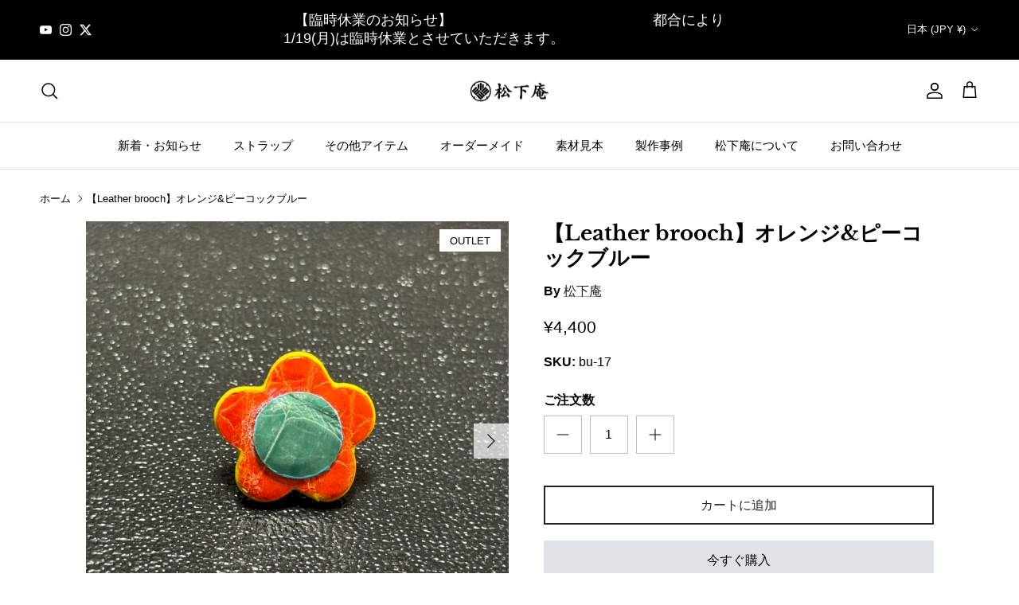

--- FILE ---
content_type: text/html; charset=utf-8
request_url: https://www.google.com/recaptcha/api2/aframe
body_size: 270
content:
<!DOCTYPE HTML><html><head><meta http-equiv="content-type" content="text/html; charset=UTF-8"></head><body><script nonce="RfEWFvEBxQmFHbOH3UfT4Q">/** Anti-fraud and anti-abuse applications only. See google.com/recaptcha */ try{var clients={'sodar':'https://pagead2.googlesyndication.com/pagead/sodar?'};window.addEventListener("message",function(a){try{if(a.source===window.parent){var b=JSON.parse(a.data);var c=clients[b['id']];if(c){var d=document.createElement('img');d.src=c+b['params']+'&rc='+(localStorage.getItem("rc::a")?sessionStorage.getItem("rc::b"):"");window.document.body.appendChild(d);sessionStorage.setItem("rc::e",parseInt(sessionStorage.getItem("rc::e")||0)+1);localStorage.setItem("rc::h",'1768631544225');}}}catch(b){}});window.parent.postMessage("_grecaptcha_ready", "*");}catch(b){}</script></body></html>